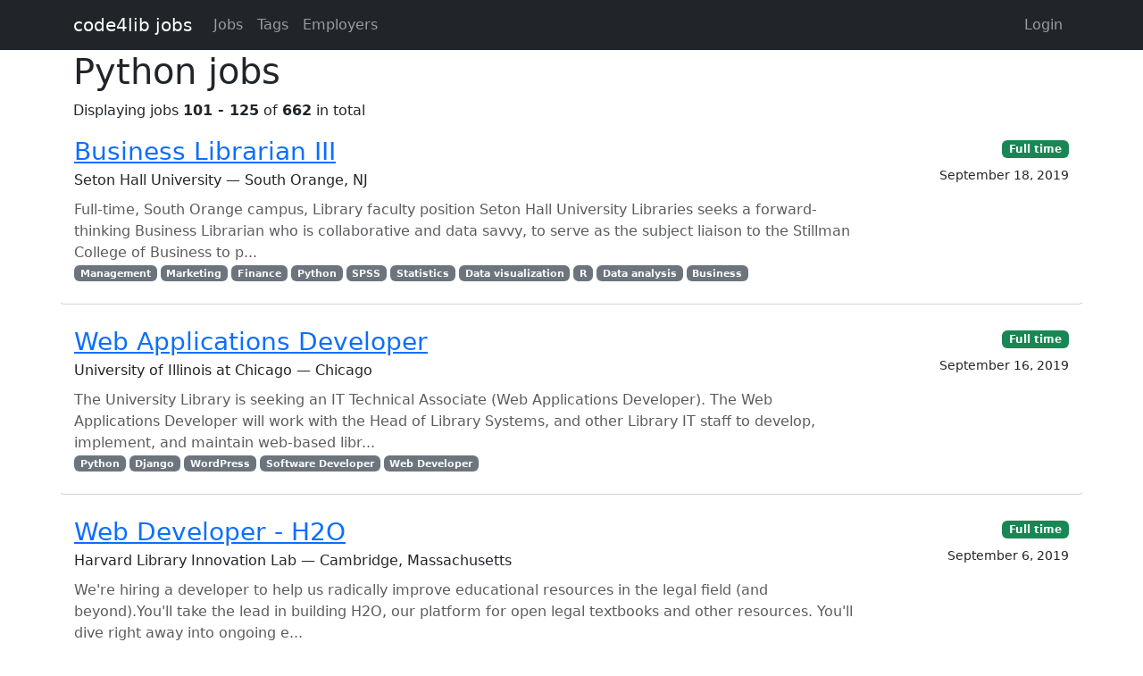

--- FILE ---
content_type: text/html; charset=utf-8
request_url: https://jobs.code4lib.org/tags/Python?page=5
body_size: 8695
content:
<!DOCTYPE html>
<html lang="en">
  <head>
    <title>Python jobs - Code4Lib Job Board</title>
    <meta name="csrf-param" content="authenticity_token" />
<meta name="csrf-token" content="M6rijpNH3BtFToT-ZTrOURB4cyY4Bn9j4TiSv8GTxSvBHmk7eaM7l221geTb93xjYUuYCQ_uMIm55eWae0pkjA" />
    <meta charset="utf-8">
    <meta name="viewport" content="width=device-width, initial-scale=1, shrink-to-fit=no">

    <link rel="stylesheet" href="/assets/application-5216248e585144c1f59b55d7260190f8f42325a46dbaaefe5d1e0c489346da60.css" media="all" data-turbolinks-track="reload" />
    <script src="/assets/application-9bbca5b4a37d11e7c1d36a36b6082bc0006992464d325fe1d9ee307b12d81eef.js" data-turbolinks-track="reload"></script>
    <script src="/ckeditor-4.10.1/ckeditor.js" data-turbolinks-track="reload"></script>
    
    <script type="text/javascript">
(function(i,s,o,g,r,a,m){i['GoogleAnalyticsObject']=r;i[r]=i[r]||function(){
(i[r].q=i[r].q||[]).push(arguments)},i[r].l=1*new Date();a=s.createElement(o),
m=s.getElementsByTagName(o)[0];a.async=1;a.src=g;m.parentNode.insertBefore(a,m)
})(window,document,'script','//www.google-analytics.com/analytics.js','ga');
ga("create","UA-12975852-7","auto");
</script>

  </head>

  <body>
    <a class="skip-link visually-hidden-focusable" href="#main-content">Skip to main content</a>
    <nav class="navbar navbar-expand-lg navbar-dark bg-dark">
      <div class="container">
        <a class="navbar-brand" href="https://jobs.code4lib.org/">code4lib jobs</a>

        <button class="navbar-toggler" type="button" data-bs-toggle="collapse" data-bs-target="#navbarsMain" aria-controls="navbarsMain" aria-expanded="false" aria-label="Toggle navigation">
          <span class="navbar-toggler-icon"></span>
        </button>

        <div class="collapse navbar-collapse" id="navbarsMain">
          <ul class="navbar-nav me-auto">
            <li class="nav-item "><a class=" nav-link" href="/jobs">Jobs</a></li>
            <li class="nav-item "><a class=" nav-link" href="/tags">Tags</a></li>
            <li class="nav-item "><a class=" nav-link" href="/employers">Employers</a></li>
            
          </ul>

          <ul class="navbar-nav pull-right">
              <li class="nav-item "><a class=" nav-link" href="/users/login">Login</a></li>
          </ul>
        </div>
      </div>
    </nav>

    <div class="flash_messages">
</div>

    <main id="main-content" tabindex="-1" class="mb-5">
      <div class="container">
  <h1>Python jobs</h1>

  Displaying jobs <b>101&nbsp;-&nbsp;125</b> of <b>662</b> in total

<ul class="list-unstyled mt-3 job-rows">
    <li class="card job position-relative">
      <div class="card-header">
        <h3 class="card-title"><a class="stretched-link" href="/jobs/37474-business-librarian-iii">Business Librarian III</a></h3>
        <div class="card-subtitle">Seton Hall University — South Orange, NJ</div>
      </div>

      <div class="card-body">
        <p class="card-text text-muted mt-2 mb-0">Full-time, South Orange campus, Library faculty position&nbsp;Seton Hall University Libraries seeks a forward-thinking Business Librarian who is collaborative and data savvy, to serve as the subject liaison to the Stillman College of Business to p...</p>

          <div class="text-muted small">
            <div class="float-start">
                <a class="badge bg-secondary" href="/tags/Management">Management</a>
                <a class="badge bg-secondary" href="/tags/Marketing">Marketing</a>
                <a class="badge bg-secondary" href="/tags/Finance">Finance</a>
                <a class="badge bg-secondary" href="/tags/Python">Python</a>
                <a class="badge bg-secondary" href="/tags/SPSS">SPSS</a>
                <a class="badge bg-secondary" href="/tags/Statistics">Statistics</a>
                <a class="badge bg-secondary" href="/tags/Data%20visualization">Data visualization</a>
                <a class="badge bg-secondary" href="/tags/R">R</a>
                <a class="badge bg-secondary" href="/tags/Data%20analysis">Data analysis</a>
                <a class="badge bg-secondary" href="/tags/Business">Business</a>
            </div>
          </div>
      </div>

      <div class="card-footer">

        <div><a class="badge bg-success" href="/jobs/type/full_time">Full time</a></div>
        <div class="small mt-2">September 18, 2019</div>
      </div>
    </li>
    <li class="card job position-relative">
      <div class="card-header">
        <h3 class="card-title"><a class="stretched-link" href="/jobs/37408-web-applications-developer">Web Applications Developer</a></h3>
        <div class="card-subtitle">University of Illinois at Chicago — Chicago</div>
      </div>

      <div class="card-body">
        <p class="card-text text-muted mt-2 mb-0">The University Library is seeking an IT Technical Associate (Web Applications Developer). The Web Applications Developer will work with the Head of Library Systems,&nbsp;and other Library IT staff to develop, implement, and maintain web-based libr...</p>

          <div class="text-muted small">
            <div class="float-start">
                <a class="badge bg-secondary" href="/tags/Python">Python</a>
                <a class="badge bg-secondary" href="/tags/Django">Django</a>
                <a class="badge bg-secondary" href="/tags/WordPress">WordPress</a>
                <a class="badge bg-secondary" href="/tags/Software%20Developer">Software Developer</a>
                <a class="badge bg-secondary" href="/tags/Web%20Developer">Web Developer</a>
            </div>
          </div>
      </div>

      <div class="card-footer">

        <div><a class="badge bg-success" href="/jobs/type/full_time">Full time</a></div>
        <div class="small mt-2">September 16, 2019</div>
      </div>
    </li>
    <li class="card job position-relative">
      <div class="card-header">
        <h3 class="card-title"><a class="stretched-link" href="/jobs/37075-web-developer-h2o">Web Developer - H2O</a></h3>
        <div class="card-subtitle">Harvard Library Innovation Lab — Cambridge, Massachusetts</div>
      </div>

      <div class="card-body">
        <p class="card-text text-muted mt-2 mb-0">We're hiring a developer to help us radically improve educational resources in the legal field (and beyond).You'll take the lead in building&nbsp;H2O, our platform for open legal textbooks and other resources. You'll dive right away into ongoing e...</p>

          <div class="text-muted small">
            <div class="float-start">
                <a class="badge bg-secondary" href="/tags/Open%20source">Open source</a>
                <a class="badge bg-secondary" href="/tags/Postgres">Postgres</a>
                <a class="badge bg-secondary" href="/tags/Python">Python</a>
                <a class="badge bg-secondary" href="/tags/Django">Django</a>
                <a class="badge bg-secondary" href="/tags/VueJS">VueJS</a>
                <a class="badge bg-secondary" href="/tags/Web%20Developer">Web Developer</a>
            </div>
          </div>
      </div>

      <div class="card-footer">

        <div><a class="badge bg-success" href="/jobs/type/full_time">Full time</a></div>
        <div class="small mt-2">September 6, 2019</div>
      </div>
    </li>
    <li class="card job position-relative">
      <div class="card-header">
        <h3 class="card-title"><a class="stretched-link" href="/jobs/36655-software-engineer">Software Engineer</a></h3>
        <div class="card-subtitle">Johns Hopkins University — Baltimore or Telecommute</div>
      </div>

      <div class="card-body">
        <p class="card-text text-muted mt-2 mb-0">Johns Hopkins has 2 openings for software engineers in our Library Applications team. One position supports Archives, Special Collections, and the institutional repository. The other supports core library systems and functions. Come join our innov...</p>

          <div class="text-muted small">
            <div class="float-start">
                <a class="badge bg-secondary" href="/tags/ArchivesSpace">ArchivesSpace</a>
                <a class="badge bg-secondary" href="/tags/DSpace">DSpace</a>
                <a class="badge bg-secondary" href="/tags/Fedora">Fedora</a>
                <a class="badge bg-secondary" href="/tags/blacklight">blacklight</a>
                <a class="badge bg-secondary" href="/tags/RESTful%20web%20services">RESTful web services</a>
                <a class="badge bg-secondary" href="/tags/Docker">Docker</a>
                <a class="badge bg-secondary" href="/tags/Ansible">Ansible</a>
                <a class="badge bg-secondary" href="/tags/Solr">Solr</a>
                <a class="badge bg-secondary" href="/tags/Python">Python</a>
                <a class="badge bg-secondary" href="/tags/react">react</a>
                <a class="badge bg-secondary" href="/tags/FOLIO">FOLIO</a>
                <a class="badge bg-secondary" href="/tags/Vireo">Vireo</a>
                <a class="badge bg-secondary" href="/tags/Horizon">Horizon</a>
                <a class="badge bg-secondary" href="/tags/Java">Java</a>
                <a class="badge bg-secondary" href="/tags/Ruby%20on%20Rails">Ruby on Rails</a>
            </div>
          </div>
      </div>

      <div class="card-footer">

        <div><a class="badge bg-success" href="/jobs/type/full_time">Full time</a></div>
          <span class="badge bg-info">Remote / Telecommute</span>
        <div class="small mt-2">August 27, 2019</div>
      </div>
    </li>
    <li class="card job position-relative">
      <div class="card-header">
        <h3 class="card-title"><a class="stretched-link" href="/jobs/36048-business-analyst-l-washington-university-it-research-infrastructure-services">Business Analyst l - Washington University IT, Research Infrastructure Services </a></h3>
        <div class="card-subtitle">Washington University in St. Louis — Saint Louis, Missouri</div>
      </div>

      <div class="card-body">
        <p class="card-text text-muted mt-2 mb-0">Business Analyst l - Washington University IT, Research Infrastructure Services&nbsp;POSITION SUMMARY:Under moderate supervision, provide cost-effective information technology solutions by creating new, modifying, and supporting existing software ...</p>

          <div class="text-muted small">
            <div class="float-start">
                <a class="badge bg-secondary" href="/tags/Java">Java</a>
                <a class="badge bg-secondary" href="/tags/PostgreSQL">PostgreSQL</a>
                <a class="badge bg-secondary" href="/tags/Atlassian">Atlassian</a>
                <a class="badge bg-secondary" href="/tags/High-performance%20computing">High-performance computing</a>
                <a class="badge bg-secondary" href="/tags/Python">Python</a>
                <a class="badge bg-secondary" href="/tags/Scala">Scala</a>
            </div>
          </div>
      </div>

      <div class="card-footer">

        <div><a class="badge bg-success" href="/jobs/type/full_time">Full time</a></div>
        <div class="small mt-2">August 6, 2019</div>
      </div>
    </li>
    <li class="card job position-relative">
      <div class="card-header">
        <h3 class="card-title"><a class="stretched-link" href="/jobs/34934-full-stack-web-developer">Full Stack Web Developer</a></h3>
        <div class="card-subtitle">Missouri Historical Society — St. Louis</div>
      </div>

      <div class="card-body">
        <p class="card-text text-muted mt-2 mb-0">Position Summary:The Missouri Historical Society seeks a Full Stack Web Developer for the Data Lab's&nbsp;team of developers/designers dedicated to increasing the public connection to MHS's rich cultural heritage data.Essential Functions:Developin...</p>

          <div class="text-muted small">
            <div class="float-start">
                <a class="badge bg-secondary" href="/tags/Web%20Developer">Web Developer</a>
                <a class="badge bg-secondary" href="/tags/Data%20curation">Data curation</a>
                <a class="badge bg-secondary" href="/tags/Python">Python</a>
            </div>
          </div>
      </div>

      <div class="card-footer">

        <div><a class="badge bg-success" href="/jobs/type/full_time">Full time</a></div>
        <div class="small mt-2">July 1, 2019</div>
      </div>
    </li>
    <li class="card job position-relative">
      <div class="card-header">
        <h3 class="card-title"><a class="stretched-link" href="/jobs/34167-it-application-developer-sr">IT Application Developer, Sr.</a></h3>
        <div class="card-subtitle">Office of the City Clerk  — Austin, Texas</div>
      </div>

      <div class="card-body">
        <p class="card-text text-muted mt-2 mb-0">The IT Application Developer Senior is a critical and integral position that will work closely and as part of the&nbsp;EDIMS (document management) team in assisting departments with special IT projects to propose various development approaches or ...</p>

          <div class="text-muted small">
            <div class="float-start">
                <a class="badge bg-secondary" href="/tags/Application%20Developer">Application Developer</a>
                <a class="badge bg-secondary" href="/tags/Document%20management%20system">Document management system</a>
                <a class="badge bg-secondary" href="/tags/Government">Government</a>
                <a class="badge bg-secondary" href="/tags/Oracle%20database">Oracle database</a>
                <a class="badge bg-secondary" href="/tags/Web%20development">Web development</a>
                <a class="badge bg-secondary" href="/tags/SQL">SQL</a>
                <a class="badge bg-secondary" href="/tags/Python">Python</a>
            </div>
          </div>
      </div>

      <div class="card-footer">

        <div><a class="badge bg-success" href="/jobs/type/full_time">Full time</a></div>
        <div class="small mt-2">June 6, 2019</div>
      </div>
    </li>
    <li class="card job position-relative">
      <div class="card-header">
        <h3 class="card-title"><a class="stretched-link" href="/jobs/33564-arxiv-service-reliability-security-developer">arXiv Service Reliability &amp; Security Developer</a></h3>
        <div class="card-subtitle">Cornell University — Ithaca, New York</div>
      </div>

      <div class="card-body">
        <p class="card-text text-muted mt-2 mb-0">Cornell University seeks an experienced applications programmer for arXiv to serve as Service Reliability Engineer for its next generation system. arXiv is the premier open access platform serving scientists in physics, mathematics, computer scien...</p>

          <div class="text-muted small">
            <div class="float-start">
                <a class="badge bg-secondary" href="/tags/Cloud%20computing">Cloud computing</a>
                <a class="badge bg-secondary" href="/tags/Test-driven%20development">Test-driven development</a>
                <a class="badge bg-secondary" href="/tags/Flask">Flask</a>
                <a class="badge bg-secondary" href="/tags/Python">Python</a>
                <a class="badge bg-secondary" href="/tags/Puppet">Puppet</a>
                <a class="badge bg-secondary" href="/tags/Ansible">Ansible</a>
                <a class="badge bg-secondary" href="/tags/Docker">Docker</a>
                <a class="badge bg-secondary" href="/tags/Risk%20analysis">Risk analysis</a>
                <a class="badge bg-secondary" href="/tags/Kubernetes">Kubernetes</a>
                <a class="badge bg-secondary" href="/tags/AWS">AWS</a>
                <a class="badge bg-secondary" href="/tags/Information%20security">Information security</a>
                <a class="badge bg-secondary" href="/tags/Software%20deployment">Software deployment</a>
                <a class="badge bg-secondary" href="/tags/DevOps">DevOps</a>
                <a class="badge bg-secondary" href="/tags/Open%20access">Open access</a>
                <a class="badge bg-secondary" href="/tags/ArXiv">ArXiv</a>
            </div>
          </div>
      </div>

      <div class="card-footer">

        <div><a class="badge bg-success" href="/jobs/type/full_time">Full time</a></div>
        <div class="small mt-2">May 17, 2019</div>
      </div>
    </li>
    <li class="card job position-relative">
      <div class="card-header">
        <h3 class="card-title"><a class="stretched-link" href="/jobs/33490-research-associate-ii">Research Associate II</a></h3>
        <div class="card-subtitle">The J. Paul Getty Research Institute — Los Angeles, CA</div>
      </div>

      <div class="card-body">
        <p class="card-text text-muted mt-2 mb-0">The Getty Research Institute is seeking a Research Associate II to work primarily on two digital scholarly projects: the Getty Research Portal, overseen by the GRI Library, and the Ed Ruscha Streets of Los Angeles project, overseen by the GRI Digi...</p>

          <div class="text-muted small">
            <div class="float-start">
                <a class="badge bg-secondary" href="/tags/Data%20visualization">Data visualization</a>
                <a class="badge bg-secondary" href="/tags/Python">Python</a>
                <a class="badge bg-secondary" href="/tags/Documentation">Documentation</a>
                <a class="badge bg-secondary" href="/tags/Metadata">Metadata</a>
                <a class="badge bg-secondary" href="/tags/Open%20access">Open access</a>
                <a class="badge bg-secondary" href="/tags/Digitization">Digitization</a>
                <a class="badge bg-secondary" href="/tags/Digital%20humanities">Digital humanities</a>
                <a class="badge bg-secondary" href="/tags/Research">Research</a>
            </div>
          </div>
      </div>

      <div class="card-footer">

        <div><a class="badge bg-success" href="/jobs/type/full_time">Full time</a></div>
        <div class="small mt-2">May 15, 2019</div>
      </div>
    </li>
    <li class="card job position-relative">
      <div class="card-header">
        <h3 class="card-title"><a class="stretched-link" href="/jobs/33134-application-administrator-developer">Application Administrator/Developer</a></h3>
        <div class="card-subtitle">University at Albany, SUNY — Albany, NY</div>
      </div>

      <div class="card-body">
        <p class="card-text text-muted mt-2 mb-0">Application Administrator/Developer The University at Albany Libraries (State University of New York, Albany, NY) seek an energetic, creative, and knowledgeable Application Administrator/Developer for Library Systems. The successful candidate will...</p>

          <div class="text-muted small">
            <div class="float-start">
                <a class="badge bg-secondary" href="/tags/Python">Python</a>
                <a class="badge bg-secondary" href="/tags/Ruby">Ruby</a>
                <a class="badge bg-secondary" href="/tags/PHP">PHP</a>
                <a class="badge bg-secondary" href="/tags/Soir">Soir</a>
                <a class="badge bg-secondary" href="/tags/Academic%20library">Academic library</a>
                <a class="badge bg-secondary" href="/tags/Programmer">Programmer</a>
                <a class="badge bg-secondary" href="/tags/Application%20Developer">Application Developer</a>
            </div>
          </div>
      </div>

      <div class="card-footer">

        <div><a class="badge bg-success" href="/jobs/type/full_time">Full time</a></div>
        <div class="small mt-2">May 6, 2019</div>
      </div>
    </li>
    <li class="card job position-relative">
      <div class="card-header">
        <h3 class="card-title"><a class="stretched-link" href="/jobs/32357-digital-technologies-development-librarian">Digital Technologies Development Librarian</a></h3>
        <div class="card-subtitle">NC State University Libraries — Raleigh, NC</div>
      </div>

      <div class="card-body">
        <p class="card-text text-muted mt-2 mb-0">The NC State University Libraries invites applications and nominations for the position of Digital Technologies Development Librarian in the Digital Library Initiatives department. The Digital Library Initiatives department applies systems analysi...</p>

          <div class="text-muted small">
            <div class="float-start">
                <a class="badge bg-secondary" href="/tags/Database">Database</a>
                <a class="badge bg-secondary" href="/tags/PHP">PHP</a>
                <a class="badge bg-secondary" href="/tags/Python">Python</a>
                <a class="badge bg-secondary" href="/tags/Ruby">Ruby</a>
                <a class="badge bg-secondary" href="/tags/Systems%20analysis">Systems analysis</a>
                <a class="badge bg-secondary" href="/tags/Digital%20library">Digital library</a>
                <a class="badge bg-secondary" href="/tags/Software%20Developer">Software Developer</a>
            </div>
          </div>
      </div>

      <div class="card-footer">

        <div><a class="badge bg-success" href="/jobs/type/full_time">Full time</a></div>
        <div class="small mt-2">April 11, 2019</div>
      </div>
    </li>
    <li class="card job position-relative">
      <div class="card-header">
        <h3 class="card-title"><a class="stretched-link" href="/jobs/32180-systems-engineer">Systems Engineer</a></h3>
        <div class="card-subtitle">Washington University in St. Louis — St. Louis, MO</div>
      </div>

      <div class="card-body">
        <p class="card-text text-muted mt-2 mb-0">Recruitment has begun for the position of Systems Engineer for Washington University Libraries. The incumbent will report to the Head of Library Technology Services.&nbsp;The Systems Engineer is responsible for creating a customer-first approach t...</p>

          <div class="text-muted small">
            <div class="float-start">
                <a class="badge bg-secondary" href="/tags/Digital%20repository">Digital repository</a>
                <a class="badge bg-secondary" href="/tags/Python">Python</a>
                <a class="badge bg-secondary" href="/tags/Ruby%20on%20Rails">Ruby on Rails</a>
                <a class="badge bg-secondary" href="/tags/Programmer">Programmer</a>
            </div>
          </div>
      </div>

      <div class="card-footer">

        <div><a class="badge bg-success" href="/jobs/type/full_time">Full time</a></div>
        <div class="small mt-2">April 1, 2019</div>
      </div>
    </li>
    <li class="card job position-relative">
      <div class="card-header">
        <h3 class="card-title"><a class="stretched-link" href="/jobs/32058-software-engineer-2-positions">Software Engineer (2 positions)</a></h3>
        <div class="card-subtitle">Bodleian Libraries, University of Oxford — Oxford, United Kingdom</div>
      </div>

      <div class="card-body">
        <p class="card-text text-muted mt-2 mb-0">Grade 7: £32,236 – £39,609 with a discretionary range to £43,267 p.a. A market pay supplement of up to £3,151 per annum may also be payable and is subject to annual reviewWe are looking for two Software Engineers in our Digital Research team with ...</p>

          <div class="text-muted small">
            <div class="float-start">
                <a class="badge bg-secondary" href="/tags/Python">Python</a>
                <a class="badge bg-secondary" href="/tags/Web%20development">Web development</a>
                <a class="badge bg-secondary" href="/tags/Image%20processing">Image processing</a>
                <a class="badge bg-secondary" href="/tags/Digital%20imaging">Digital imaging</a>
                <a class="badge bg-secondary" href="/tags/Archives">Archives</a>
                <a class="badge bg-secondary" href="/tags/Special%20collections">Special collections</a>
                <a class="badge bg-secondary" href="/tags/IIIF">IIIF</a>
            </div>
          </div>
      </div>

      <div class="card-footer">

        <div><a class="badge bg-success" href="/jobs/type/full_time">Full time</a></div>
        <div class="small mt-2">March 21, 2019</div>
      </div>
    </li>
    <li class="card job position-relative">
      <div class="card-header">
        <h3 class="card-title"><a class="stretched-link" href="/jobs/31772-software-architect-interpretive-team">Software Architect (Interpretive Team)</a></h3>
        <div class="card-subtitle">The J. Paul Getty Trust — Los Angeles</div>
      </div>

      <div class="card-body">
        <p class="card-text text-muted mt-2 mb-0">At Getty Digital, we're re-imagining how we can use software to provide a, connected, user-centered experiences for visitors and art enthusiasts as they explore the rich information at the Getty, both on site and online.&nbsp;We are looking for a ...</p>

          <div class="text-muted small">
            <div class="float-start">
                <a class="badge bg-secondary" href="/tags/Webpack">Webpack</a>
                <a class="badge bg-secondary" href="/tags/IIIF">IIIF</a>
                <a class="badge bg-secondary" href="/tags/AWS">AWS</a>
                <a class="badge bg-secondary" href="/tags/Docker">Docker</a>
                <a class="badge bg-secondary" href="/tags/Linked%20open%20data">Linked open data</a>
                <a class="badge bg-secondary" href="/tags/Python">Python</a>
                <a class="badge bg-secondary" href="/tags/JavaScript">JavaScript</a>
                <a class="badge bg-secondary" href="/tags/VueJS">VueJS</a>
            </div>
          </div>
      </div>

      <div class="card-footer">

        <div><a class="badge bg-success" href="/jobs/type/full_time">Full time</a></div>
        <div class="small mt-2">February 7, 2019</div>
      </div>
    </li>
    <li class="card job position-relative">
      <div class="card-header">
        <h3 class="card-title"><a class="stretched-link" href="/jobs/31771-senior-data-engineer">Senior Data Engineer</a></h3>
        <div class="card-subtitle">The J. Paul Getty Trust — Los Angeles</div>
      </div>

      <div class="card-body">
        <p class="card-text text-muted mt-2 mb-0">The J. Paul Getty Trust is looking for an enthusiastic Senior Data Engineer, with the experience and passion to lead the execution of technical projects to support, enrich and ensure the persistence of the institution's cultural heritage knowledge...</p>

          <div class="text-muted small">
            <div class="float-start">
                <a class="badge bg-secondary" href="/tags/CIDOC">CIDOC</a>
                <a class="badge bg-secondary" href="/tags/Python">Python</a>
                <a class="badge bg-secondary" href="/tags/JSON-LD">JSON-LD</a>
                <a class="badge bg-secondary" href="/tags/RDF">RDF</a>
                <a class="badge bg-secondary" href="/tags/Linked%20open%20data">Linked open data</a>
                <a class="badge bg-secondary" href="/tags/Linked%20Data">Linked Data</a>
            </div>
          </div>
      </div>

      <div class="card-footer">

        <div><a class="badge bg-success" href="/jobs/type/full_time">Full time</a></div>
        <div class="small mt-2">February 7, 2019</div>
      </div>
    </li>
    <li class="card job position-relative">
      <div class="card-header">
        <h3 class="card-title"><a class="stretched-link" href="/jobs/31770-software-engineer-senior-research-application-development-team">Software Engineer Senior (Research Application Development Team)</a></h3>
        <div class="card-subtitle">J. Paul Getty Museum — Los Angeles</div>
      </div>

      <div class="card-body">
        <p class="card-text text-muted mt-2 mb-0">At Getty Digital, we're re-imagining how we can use software to provide access to our collections and research.&nbsp; We intend to provide a deeply connected, consistent experience for scholars, researchers, and enthusiasts as they explore the com...</p>

          <div class="text-muted small">
            <div class="float-start">
                <a class="badge bg-secondary" href="/tags/Docker">Docker</a>
                <a class="badge bg-secondary" href="/tags/Flask">Flask</a>
                <a class="badge bg-secondary" href="/tags/Django%20web%20framework">Django web framework</a>
                <a class="badge bg-secondary" href="/tags/JavaScript">JavaScript</a>
                <a class="badge bg-secondary" href="/tags/VueJS">VueJS</a>
                <a class="badge bg-secondary" href="/tags/Python">Python</a>
            </div>
          </div>
      </div>

      <div class="card-footer">

        <div><a class="badge bg-success" href="/jobs/type/full_time">Full time</a></div>
        <div class="small mt-2">February 7, 2019</div>
      </div>
    </li>
    <li class="card job position-relative">
      <div class="card-header">
        <h3 class="card-title"><a class="stretched-link" href="/jobs/31739-software-developer">Software Developer</a></h3>
        <div class="card-subtitle">Massachusetts Institute of Technology — Cambridge, MA</div>
      </div>

      <div class="card-body">
        <p class="card-text text-muted mt-2 mb-0">Position Overview:The Relata project, an initiative supported by the MIT-SenseTime Alliance, is seeking a software developer. Relata is developing an experimental search tool for humanities and social science scholarship. While most search tools a...</p>

          <div class="text-muted small">
            <div class="float-start">
                <a class="badge bg-secondary" href="/tags/JavaScript">JavaScript</a>
                <a class="badge bg-secondary" href="/tags/Python">Python</a>
                <a class="badge bg-secondary" href="/tags/MongoDB">MongoDB</a>
                <a class="badge bg-secondary" href="/tags/NoSQL">NoSQL</a>
                <a class="badge bg-secondary" href="/tags/SQL">SQL</a>
                <a class="badge bg-secondary" href="/tags/XML">XML</a>
                <a class="badge bg-secondary" href="/tags/Free%20and%20open-source%20software">Free and open-source software</a>
                <a class="badge bg-secondary" href="/tags/OWL">OWL</a>
                <a class="badge bg-secondary" href="/tags/SPARQL">SPARQL</a>
                <a class="badge bg-secondary" href="/tags/RDF">RDF</a>
                <a class="badge bg-secondary" href="/tags/Semantic%20Web">Semantic Web</a>
                <a class="badge bg-secondary" href="/tags/Search%20engine">Search engine</a>
                <a class="badge bg-secondary" href="/tags/Feminism">Feminism</a>
            </div>
          </div>
      </div>

      <div class="card-footer">

        <div><a class="badge bg-info" href="/jobs/type/part_time">Part time</a></div>
          <span class="badge bg-info">Remote / Telecommute</span>
        <div class="small mt-2">February 6, 2019</div>
      </div>
    </li>
    <li class="card job position-relative">
      <div class="card-header">
        <h3 class="card-title"><a class="stretched-link" href="/jobs/31362-digital-projects-librarian">Digital Projects Librarian</a></h3>
        <div class="card-subtitle">Federal Reserve Bank of St. Louis — St. Louis, MO</div>
      </div>

      <div class="card-body">
        <p class="card-text text-muted mt-2 mb-0">Link to posting:https://frb.taleo.net/careersection/2/jobdetail.ftl?job=257841&amp;lang=enOverviewThe Federal Reserve Bank of St. Louis seeks a tech-savvy&nbsp;Librarian&nbsp;who can bring energy and experience to enhancing the online presence of ...</p>

          <div class="text-muted small">
            <div class="float-start">
                <a class="badge bg-secondary" href="/tags/Digitization">Digitization</a>
                <a class="badge bg-secondary" href="/tags/Openrefine">Openrefine</a>
                <a class="badge bg-secondary" href="/tags/Python">Python</a>
                <a class="badge bg-secondary" href="/tags/XSLT">XSLT</a>
                <a class="badge bg-secondary" href="/tags/Metadata">Metadata</a>
            </div>
          </div>
      </div>

      <div class="card-footer">

        <div><a class="badge bg-success" href="/jobs/type/full_time">Full time</a></div>
        <div class="small mt-2">November 20, 2018</div>
      </div>
    </li>
    <li class="card job position-relative">
      <div class="card-header">
        <h3 class="card-title"><a class="stretched-link" href="/jobs/31286-developer-for-digital-arts-and-humanities">Developer for Digital Arts and Humanities</a></h3>
        <div class="card-subtitle">Bard College — Annandale-on-Hudson, New York</div>
      </div>

      <div class="card-body">
        <p class="card-text text-muted mt-2 mb-0">How does technology mediate what it means to be human?Bard’s Experimental Humanities initiative is Bard’s liberal arts-based answer to the Digital Humanities. It emphasizes both "new" media technologies and the reconsideration of "old" media in th...</p>

          <div class="text-muted small">
            <div class="float-start">
                <a class="badge bg-secondary" href="/tags/HTML-CSS">HTML-CSS</a>
                <a class="badge bg-secondary" href="/tags/Digital%20humanities">Digital humanities</a>
                <a class="badge bg-secondary" href="/tags/SQL">SQL</a>
                <a class="badge bg-secondary" href="/tags/PHP">PHP</a>
                <a class="badge bg-secondary" href="/tags/Open%20source">Open source</a>
                <a class="badge bg-secondary" href="/tags/Docker">Docker</a>
                <a class="badge bg-secondary" href="/tags/Python">Python</a>
                <a class="badge bg-secondary" href="/tags/Cloud%20computing">Cloud computing</a>
            </div>
          </div>
      </div>

      <div class="card-footer">

        <div><a class="badge bg-success" href="/jobs/type/full_time">Full time</a></div>
        <div class="small mt-2">October 24, 2018</div>
      </div>
    </li>
    <li class="card job position-relative">
      <div class="card-header">
        <h3 class="card-title"><a class="stretched-link" href="/jobs/31276-remote-part-time-system-administrator">Remote Part-Time System Administrator</a></h3>
        <div class="card-subtitle">Environmental Data and Governance Initiative (EDGI)</div>
      </div>

      <div class="card-body">
        <p class="card-text text-muted mt-2 mb-0">Start date: December 2018Location: RemoteTerms: The System Administrator will work 20 hours per week @ $35-$40 per hour, depending on experience and with some flexibility for additional hours, roughly $40,000 per year. This part-time contract is f...</p>

          <div class="text-muted small">
            <div class="float-start">
                <a class="badge bg-secondary" href="/tags/react">react</a>
                <a class="badge bg-secondary" href="/tags/Python">Python</a>
                <a class="badge bg-secondary" href="/tags/Ruby%20on%20Rails">Ruby on Rails</a>
                <a class="badge bg-secondary" href="/tags/Amazon%20Web%20Services">Amazon Web Services</a>
                <a class="badge bg-secondary" href="/tags/Docker">Docker</a>
                <a class="badge bg-secondary" href="/tags/Kubernetes">Kubernetes</a>
            </div>
          </div>
      </div>

      <div class="card-footer">

        <div><a class="badge bg-info" href="/jobs/type/part_time">Part time</a></div>
          <span class="badge bg-info">Remote / Telecommute</span>
        <div class="small mt-2">October 19, 2018</div>
      </div>
    </li>
    <li class="card job position-relative">
      <div class="card-header">
        <h3 class="card-title"><a class="stretched-link" href="/jobs/31235-systems-administrator">Systems Administrator</a></h3>
        <div class="card-subtitle">George Washington University — Washington, DC</div>
      </div>

      <div class="card-body">
        <p class="card-text text-muted mt-2 mb-0">Job Description Summary:GW Libraries and Academic Innovation (GWLAI) is a catalyst, a spark to generate new ideas and new possibilities. Responsive to the changing landscape of information and education, being sensitive both to traditional and eme...</p>

          <div class="text-muted small">
            <div class="float-start">
                <a class="badge bg-secondary" href="/tags/Bash">Bash</a>
                <a class="badge bg-secondary" href="/tags/Shell%20script">Shell script</a>
                <a class="badge bg-secondary" href="/tags/Python">Python</a>
                <a class="badge bg-secondary" href="/tags/System%20Administrator">System Administrator</a>
                <a class="badge bg-secondary" href="/tags/Tomcat">Tomcat</a>
                <a class="badge bg-secondary" href="/tags/Apache%20HTTP%20Server">Apache HTTP Server</a>
            </div>
          </div>
      </div>

      <div class="card-footer">

        <div><a class="badge bg-success" href="/jobs/type/full_time">Full time</a></div>
        <div class="small mt-2">October 3, 2018</div>
      </div>
    </li>
    <li class="card job position-relative">
      <div class="card-header">
        <h3 class="card-title"><a class="stretched-link" href="/jobs/30923-systems-integration-librarian">Systems Integration Librarian</a></h3>
        <div class="card-subtitle">North Carolina Department of Cultural and Natural Resources, Division of Archives and Records — Raleigh, NC</div>
      </div>

      <div class="card-body">
        <p class="card-text text-muted mt-2 mb-0">The Division of Archives and Records seeks a Systems Integration Librarian. The Systems Integration Librarian is responsible for the development and maintenance of the division's digital systems, including the North Carolina digital repository and...</p>

          <div class="text-muted small">
            <div class="float-start">
                <a class="badge bg-secondary" href="/tags/Archive">Archive</a>
                <a class="badge bg-secondary" href="/tags/North%20Carolina">North Carolina</a>
                <a class="badge bg-secondary" href="/tags/Python">Python</a>
            </div>
          </div>
      </div>

      <div class="card-footer">

        <div><a class="badge bg-success" href="/jobs/type/full_time">Full time</a></div>
        <div class="small mt-2">September 25, 2018</div>
      </div>
    </li>
    <li class="card job position-relative">
      <div class="card-header">
        <h3 class="card-title"><a class="stretched-link" href="/jobs/30592-galileo-programmer-analyst">GALILEO Programmer/Analyst</a></h3>
        <div class="card-subtitle">University of Georgia Libraries — Athens, GA</div>
      </div>

      <div class="card-body">
        <p class="card-text text-muted mt-2 mb-0">The GALILEO Programmer/Analyst reports to the IT Senior Manager of the GALILEO/GIL Technical Support Group of the Libraries’ Systems Department and is responsible for programming web applications primarily using Ruby. Programming responsibilities ...</p>

          <div class="text-muted small">
            <div class="float-start">
                <a class="badge bg-secondary" href="/tags/Linux">Linux</a>
                <a class="badge bg-secondary" href="/tags/Solr">Solr</a>
                <a class="badge bg-secondary" href="/tags/PostgreSQL">PostgreSQL</a>
                <a class="badge bg-secondary" href="/tags/Primo">Primo</a>
                <a class="badge bg-secondary" href="/tags/Alma">Alma</a>
                <a class="badge bg-secondary" href="/tags/IIIF">IIIF</a>
                <a class="badge bg-secondary" href="/tags/Python">Python</a>
                <a class="badge bg-secondary" href="/tags/Django">Django</a>
                <a class="badge bg-secondary" href="/tags/Ruby">Ruby</a>
                <a class="badge bg-secondary" href="/tags/Ruby%20on%20Rails">Ruby on Rails</a>
                <a class="badge bg-secondary" href="/tags/blacklight">blacklight</a>
            </div>
          </div>
      </div>

      <div class="card-footer">

        <div><a class="badge bg-success" href="/jobs/type/full_time">Full time</a></div>
        <div class="small mt-2">September 14, 2018</div>
      </div>
    </li>
    <li class="card job position-relative">
      <div class="card-header">
        <h3 class="card-title"><a class="stretched-link" href="/jobs/30528-software-engineer">Software Engineer</a></h3>
        <div class="card-subtitle">California Digital Library of the University of California — Oakland, CA</div>
      </div>

      <div class="card-body">
        <p class="card-text text-muted mt-2 mb-0">Do you truly enjoy software engineering? &nbsp;Do who want to learn new things in a job where you can have a real impact?&nbsp; Do you enjoy working in a fun team environment where your ideas are really heard?&nbsp; Then join the California Digita...</p>

          <div class="text-muted small">
            <div class="float-start">
                <a class="badge bg-secondary" href="/tags/Tensorflow">Tensorflow</a>
                <a class="badge bg-secondary" href="/tags/R">R</a>
                <a class="badge bg-secondary" href="/tags/Spring">Spring</a>
                <a class="badge bg-secondary" href="/tags/Software%20Developer">Software Developer</a>
                <a class="badge bg-secondary" href="/tags/Agile%20software%20development">Agile software development</a>
                <a class="badge bg-secondary" href="/tags/Python">Python</a>
                <a class="badge bg-secondary" href="/tags/Ruby">Ruby</a>
                <a class="badge bg-secondary" href="/tags/MySQL">MySQL</a>
                <a class="badge bg-secondary" href="/tags/Java">Java</a>
            </div>
          </div>
      </div>

      <div class="card-footer">

        <div><a class="badge bg-success" href="/jobs/type/full_time">Full time</a></div>
        <div class="small mt-2">September 6, 2018</div>
      </div>
    </li>
    <li class="card job position-relative">
      <div class="card-header">
        <h3 class="card-title"><a class="stretched-link" href="/jobs/30086-web-applications-developer">Web Applications Developer</a></h3>
        <div class="card-subtitle">UIC Library (Chicago, IL) — Chicago</div>
      </div>

      <div class="card-body">
        <p class="card-text text-muted mt-2 mb-0">Position Available: Information Technology Technical Associate (Web Applications Developer)Link:&nbsp;https://jobs.uic.edu/job-board/job-details?jobID=98356UIC University LibraryThe University Library is seeking an IT Technical Associate (Web Appl...</p>

          <div class="text-muted small">
            <div class="float-start">
                <a class="badge bg-secondary" href="/tags/Web%20development">Web development</a>
                <a class="badge bg-secondary" href="/tags/Django%20web%20framework">Django web framework</a>
                <a class="badge bg-secondary" href="/tags/Python">Python</a>
                <a class="badge bg-secondary" href="/tags/WordPress">WordPress</a>
                <a class="badge bg-secondary" href="/tags/HTML%205">HTML 5</a>
            </div>
          </div>
      </div>

      <div class="card-footer">

        <div><a class="badge bg-success" href="/jobs/type/full_time">Full time</a></div>
        <div class="small mt-2">July 18, 2018</div>
      </div>
    </li>
</ul>

  <ul class="pagination">
        <li class="page-item">
      <a rel="prev" class="page-link" href="/tags/Python?page=4">&lsaquo; Prev</a>
    </li>


        <li class="page-item">
      <a rel="next" class="page-link" href="/tags/Python?page=6">Next &rsaquo;</a>
    </li>

        <li class="page-item ">
    <a class="page-link" href="/tags/Python">1</a>
</li>


        <li class="page-item ">
    <a class="page-link" href="/tags/Python?page=2">2</a>
</li>


        <li class="page-item ">
    <a class="page-link" href="/tags/Python?page=3">3</a>
</li>


        <li class="page-item ">
    <a rel="prev" class="page-link" href="/tags/Python?page=4">4</a>
</li>


        <li class="page-item active">
    <span class="page-link">5</span>
</li>


        <li class="page-item ">
    <a rel="next" class="page-link" href="/tags/Python?page=6">6</a>
</li>


        <li class="page-item ">
    <a class="page-link" href="/tags/Python?page=7">7</a>
</li>


        <li class="page-item ">
    <a class="page-link" href="/tags/Python?page=8">8</a>
</li>


        <li class="page-item ">
    <a class="page-link" href="/tags/Python?page=9">9</a>
</li>


        <li class="page-item disabled">
  <span class="page-link">&hellip;</span>
</li>


  </ul>


</div>

    </main>
  </body>
</html>
